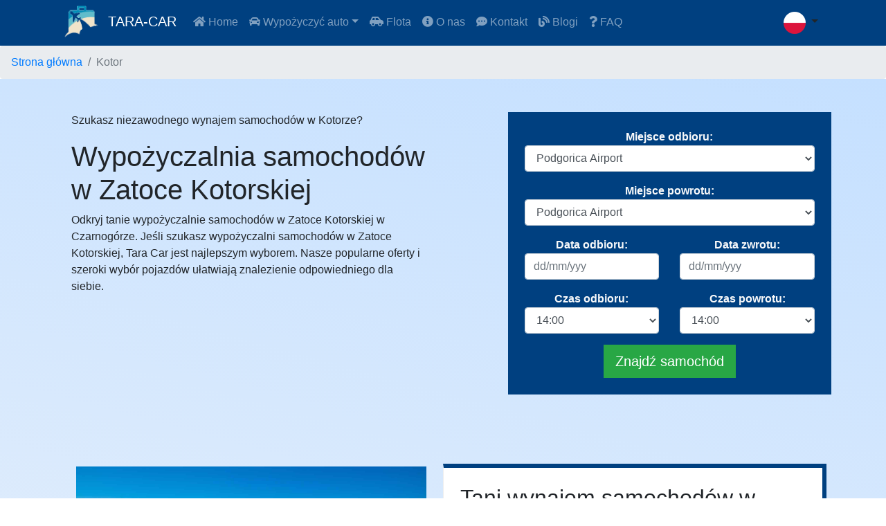

--- FILE ---
content_type: text/html; charset=utf-8
request_url: https://taracar-rental.com/pl/car-rental-kotor
body_size: 10440
content:

<!DOCTYPE html>
<html lang="pl">
<head>
    <!-- Google Tag Manager -->
    <script>(function (w, d, s, l, i) {
        w[l] = w[l] || []; w[l].push({
            'gtm.start':
                new Date().getTime(), event: 'gtm.js'
        });
        var f = d.getElementsByTagName(s)[0],
            j = d.createElement(s), dl = l != 'dataLayer' ? '&l=' + l : ''; j.async = true; j.src =
                'https://www.googletagmanager.com/gtm.js?id=' + i + dl; f.parentNode.insertBefore(j, f);
        })(window, document, 'script', 'dataLayer', 'GTM-MLWWHDDS');
    </script>
<!-- End Google Tag Manager -->

    <script type="text/javascript">
        (function (c, l, a, r, i, t, y) {
            c[a] = c[a] || function () { (c[a].q = c[a].q || []).push(arguments) };
            t = l.createElement(r); t.async = 1; t.src = "https://www.clarity.ms/tag/" + i;
            y = l.getElementsByTagName(r)[0]; y.parentNode.insertBefore(t, y);
        })(window, document, "clarity", "script", "law13xsw0x");
    </script>
    

    
    <script src="https://ajax.aspnetcdn.com/ajax/4.6/1/WebForms.js" type="text/javascript"></script>
    <script src="https://ajax.aspnetcdn.com/ajax/4.5.1/1/MsAjaxBundle.js" type="text/javascript"></script>
    <script src="https://ajax.aspnetcdn.com/ajax/jQuery/jquery-3.3.1.min.js" type="text/javascript"></script>
    <script src="https://ajax.aspnetcdn.com/ajax/bootstrap/4.3.1/bootstrap.min.js" type="text/javascript"></script>

    <meta charset="utf-8" /><meta name="viewport" content="width=device-width, initial-scale=1.0" />
    <meta name="title" content="Wynajem samochodu w Kotor - TaraCar" />
    <meta name="keywords" content="" />
    <meta name="description" content="Odkryj tanie wypożyczalnie samochodów w Kotor Zatoce, Czarnogóra. Jeśli szukasz świetnych ofert, samochód Tara jest najlepszym wyborem." />
    <link rel="canonical" href="https://taracar-rental.com/pl/car-rental-kotor" />
	<link rel="alternate" hreflang="x-default" href="https://taracar-rental.com/car-rental-kotor" />
	<link rel="alternate" hreflang="en" href="https://taracar-rental.com/car-rental-kotor" />
	<link rel="alternate" hreflang="en-GB" href="https://taracar-rental.com/car-rental-kotor" />
	<link rel="alternate" hreflang="ru" href="https://taracar-rental.com/ru/car-rental-kotor" />
	<link rel="alternate" hreflang="pl" href="https://taracar-rental.com/pl/car-rental-kotor" />
	<link rel="alternate" hreflang="sr" href="https://taracar-rental.com/me/car-rental-kotor" />
	<link rel="alternate" hreflang="sr-me" href="https://taracar-rental.com/me/car-rental-kotor" />
    <meta name="robots" content="index, follow" />
<meta name="msapplication-TileColor" content="#da532c" /><meta name="theme-color" content="#8b1f1f" /><title>
	Wynajem samochodu w Kotor Bay
</title><link rel="shortcut icon" type="image/x-icon" href="../favicon.ico" /><link rel="apple-touch-icon" sizes="144x144" href="../apple-touch-icon.png" /><link rel="icon" type="image/png" sizes="32x32" href="../favicon-32x32.png" /><link rel="icon" type="image/png" sizes="16x16" href="../favicon-16x16.png" /><link rel="mask-icon" href="/safari-pinned-tab.svg" /><link href="https://stackpath.bootstrapcdn.com/bootstrap/4.4.1/css/bootstrap.min.css" rel="stylesheet" /><link href="../Styles/Master.css" rel="stylesheet" />
    

    <script type="text/javascript"> 
        (function () {
            var css = document.createElement('link');
            css.href = 'https://use.fontawesome.com/releases/v5.12.1/css/all.css';
            css.rel = 'stylesheet';
            css.type = 'text/css';
            document.getElementsByTagName('head')[0].appendChild(css);

            //var js = document.createElement('script');
            //js.href = 'https://use.fontawesome.com/releases/v5.12.1/js/all.js';
            //js.rel = 'stylesheet';
            //js.type = 'text/css';
            //document.getElementsByTagName('head')[0].appendChild(js);
        })(); 

    </script>
</head>

<body>
    <!-- Google Tag Manager (noscript) -->
    <noscript><iframe src="https://www.googletagmanager.com/ns.html?id=GTM-MLWWHDDS" height="0" width="0" style="display:none;visibility:hidden"></iframe></noscript>
    <!-- End Google Tag Manager (noscript) -->

    <form method="post" action="./car-rental-kotor" id="ctl02">
<div class="aspNetHidden">

</div>

        
        <div class="navbar bg-custom navbar-expand-md navbar-expand-lg navbar-expand-xl sticky-top navbar-dark">
            <div class="container">
                <button type="button" class="navbar-toggler collapsed" data-toggle="collapse" data-target=".navbar-collapse">
                    <span class="icon-bar top-bar"></span>
	                <span class="icon-bar middle-bar"></span>
	                <span class="icon-bar bottom-bar"></span>
                </button>
                <a class="navbar-brand py-0" href="/pl/"><img src="/Images/logo-transparent.png" class="logo-img" alt="Tara-car logo" /> TARA-CAR</a>
                <div class="dropdown ml-md-auto d-inline d-sm-inline d-md-none">
                    <div id="ddlLanguagesMenuDiv" class="lang-dropdown-menu btn dropdown-toggle point" role="menu" data-toggle="dropdown" aria-haspopup="true" aria-expanded="false">
	
                        <img id="ddlLanguagesMenuImg" class="lang-flag" href="/Images/Lang/en-us.png" src="/Images/Lang/pl-pl.png" alt="british flag" />
                    
</div>
                    <div id="ddlLanguagesDiv" class="dropdown-menu dropdown-menu-right" AutoPostBack="true">
	
                        <a id="ENGdiv" class="dropdown-item point" Value="en-us" data-id="en-us" href="https://taracar-rental.com/car-rental-kotor"><img class="lang-flag" src="/Images/Lang/en-us.png" alt="british flag" /> &nbsp;English</a>
                        <a id="MNEdiv" class="dropdown-item point" Value="sr-latn-me" data-id="sr-latn-me" href="https://taracar-rental.com/me/car-rental-kotor"><img class="lang-flag" src="/Images/Lang/sr-latn-me.png" alt="montenegrin flag" /> &nbsp;Crnogorski</a>
                        <a id="RUSdiv" class="dropdown-item point" Value="ru-ru" data-id="ru-ru" href="https://taracar-rental.com/ru/car-rental-kotor"><img class="lang-flag" src="/Images/Lang/ru-ru.png" alt="russian flag" /> &nbsp;Русский</a>
                        <a id="POLdiv" class="dropdown-item point" Value="pl-pl" data-id="pl-pl" href="https://taracar-rental.com/pl/car-rental-kotor"><img class="lang-flag" src="/Images/Lang/pl-pl.png" alt="polish flag" /> &nbsp;Polski</a>
                    
</div>
                </div>
                <div class="navbar-collapse collapse">
                    <ul class="navbar-nav mr-auto">
                        <li class="nav-item"><a class="nav-link py-2" href="/pl/"><i class="fas fa-home"></i> Home</a></li>
                        <li class="nav-item dropdown">
	                        <a class="nav-link dropdown-toggle py-2" href="#" id="navbarDropdown" role="button" data-toggle="dropdown" aria-haspopup="true" aria-expanded="false"><i class="fas fa-car"></i> Wypożyczyć auto</a>
	                        <div class="dropdown-menu ddl-menu-width-class" aria-labelledby="navbarDropdown" style="min-width:220px">
		                        
		                        <div class="px-4 py-2 border-bottom"><a href="/pl/car-rental-budva">Wypożyczalnia samochodów Budva</a></div>
		                        <div class="px-4 py-2 border-bottom"><a href="/pl/car-rental-tivat-airport">Wypożyczalnia samochodów Lotnisko Tivat</a></div>
		                        <div class="px-4 py-2 border-bottom"><a href="/pl/car-rental-kotor">Wypożyczalnia samochodów Kotor</a></div>
		                        <div class="px-4 py-2 border-bottom"><a href="/pl/car-rental-bar">Wypożyczalnia samochodów Bar</a></div>
                                
		                        <div class="px-4 py-2"><a href="/pl/guide-to-renting-a-car-in-montenegro">Przewodnik po wynajmie samochodu w Czarnogórze</a></div>
	                        </div>
                        </li>
                        
                        <li class="nav-item"><a class="nav-link py-2" href="/pl/fleet"><i class="fas fa-car-side"></i> Flota</a></li>
                        <li class="nav-item"><a class="nav-link py-2" href="/pl/about"><i class="fas fa-info-circle"></i> O nas</a></li>
                        <li class="nav-item"><a class="nav-link py-2" href="/pl/contact"><i class="fas fa-comment-dots"></i> Kontakt</a></li>
                        <li class="nav-item"><a class="nav-link py-2" href="/pl/blogs"><i class="fas fa-blog"></i> Blogi</a></li>
                        <li class="nav-item"><a class="nav-link py-2" href="/pl/faq"><i class="fas fa-question"></i> FAQ</a></li>
                    </ul>

                </div>
                <div class="dropdown ml-md-auto d-none d-sm-none d-md-inline">
                    <div id="ddlLanguagesMenuDiv2" class="lang-dropdown-menu btn dropdown-toggle point" role="menu" data-toggle="dropdown" aria-haspopup="true" aria-expanded="false">
	
                        <img id="ddlLanguagesMenuImg2" class="lang-flag" href="/Images/Lang/en-us.png" src="/Images/Lang/pl-pl.png" alt="british flag" />
                    
</div>
                    <div id="ddlLanguagesDiv2" class="dropdown-menu dropdown-menu-right" AutoPostBack="true">
	
                        <a id="ENGdiv2" class="dropdown-item point" Value="en-us" data-id="en-us" href="https://taracar-rental.com/car-rental-kotor"><img class="lang-flag" src="/Images/Lang/en-us.png" alt="english flag" /> &nbsp;English</a>
                        <a id="MNEdiv2" class="dropdown-item point" Value="sr-latn-me" data-id="sr-latn-me" href="https://taracar-rental.com/me/car-rental-kotor"><img class="lang-flag" src="/Images/Lang/sr-latn-me.png" alt="montenegrin flag" /> &nbsp;Crnogorski</a>
                        <a id="RUSdiv2" class="dropdown-item point" Value="ru-ru" data-id="ru-ru" href="https://taracar-rental.com/ru/car-rental-kotor"><img class="lang-flag" src="/Images/Lang/ru-ru.png" alt="russian flag" /> &nbsp;Русский</a>
                        <a id="POLdiv2" class="dropdown-item point" Value="pl-pl" data-id="pl-pl" href="https://taracar-rental.com/pl/car-rental-kotor"><img class="lang-flag" src="/Images/Lang/pl-pl.png" alt="polish flag" /> &nbsp;Polski</a>
                    
</div>
                </div>
            </div>
        </div>

        
    <nav aria-label="breadcrumb">
	    <ol class="breadcrumb">
		    <li class="breadcrumb-item"><a href="/pl/">Strona główna</a></li>
            <li class="breadcrumb-item active">Kotor</li>
	    </ol>
    </nav>    
    <div class="background-color-1">
            <section class="container p-4">
                <div class="row">
                    <div class="heading text-left p-2 p-sm-2 p-md-4 p-lg-4 p-xl-4 col-12 col-sm-12 col-md-12 col-lg-6 col-xl-6">
                        <p>Szukasz niezawodnego wynajem samochodów w Kotorze?</p>
                        <h1>Wypożyczalnia samochodów w Zatoce Kotorskiej</h1>
                        <p class="d-none d-sm-none d-md-none d-lg-block d-xl-block">
                            Odkryj tanie wypożyczalnie samochodów w Zatoce Kotorskiej w Czarnogórze. Jeśli szukasz wypożyczalni samochodów w Zatoce Kotorskiej, Tara Car jest najlepszym wyborem. Nasze popularne oferty i szeroki wybór pojazdów ułatwiają znalezienie odpowiedniego dla siebie.
                        </p>
                    </div>
                    <div class="col-12 col-sm-12 col-md-12 col-lg-1 col-xl-1"></div>
                    <div class="text-center background-dark p-4 col-12 col-sm-12 col-md-12 col-lg-5 col-xl-5 my-4">
				        <div class="row form-group">
                            <div class="col-12 col-sm-12 col-md-12 col-lg-12 col-xl-12">
                                <strong class="text-light">Miejsce odbioru:</strong>
                                <select name="ctl00$MainContent$pickupLocation" id="MainContent_pickupLocation" class="required-input form-control col-12 col-sm-12 col-md-12 col-lg-12 col-xl-12">
	<option value="1">Bar</option>
	<option value="2">Becici</option>
	<option value="3">Budva</option>
	<option value="4">Buljarica</option>
	<option value="5">Dobre vode</option>
	<option value="6">Herceg Novi</option>
	<option value="7">Kotor</option>
	<option value="8">Krasici</option>
	<option value="9">Perast</option>
	<option value="10">Petrovac</option>
	<option value="11">Podgorica</option>
	<option selected="selected" value="12">Podgorica Airport</option>
	<option value="13">Przno</option>
	<option value="14">Rafailovici</option>
	<option value="15">Risan</option>
	<option value="16">Sutomore</option>
	<option value="17">Sveti Stefan</option>
	<option value="18">Tivat</option>
	<option value="19">Tivat Airport</option>
	<option value="20">Ulcinj</option>

</select>
                            </div>
                        </div>
                        <div class="row form-group">
                            <div class="col-12 col-sm-12 col-md-12 col-lg-12 col-xl-12">
                                <strong class="text-light">Miejsce powrotu:</strong>
                                <select name="ctl00$MainContent$dropoffLocation" id="MainContent_dropoffLocation" class="required-input form-control col-12 col-sm-12 col-md-12 col-lg-12 col-xl-12">
	<option value="1">Bar</option>
	<option value="2">Becici</option>
	<option value="3">Budva</option>
	<option value="4">Buljarica</option>
	<option value="5">Dobre vode</option>
	<option value="6">Herceg Novi</option>
	<option value="7">Kotor</option>
	<option value="8">Krasici</option>
	<option value="9">Perast</option>
	<option value="10">Petrovac</option>
	<option value="11">Podgorica</option>
	<option selected="selected" value="12">Podgorica Airport</option>
	<option value="13">Przno</option>
	<option value="14">Rafailovici</option>
	<option value="15">Risan</option>
	<option value="16">Sutomore</option>
	<option value="17">Sveti Stefan</option>
	<option value="18">Tivat</option>
	<option value="19">Tivat Airport</option>
	<option value="20">Ulcinj</option>

</select>
                            </div>
                        </div>
                        <div class="form-group row">
                            <div class="col-6 col-sm-6 col-md-6 col-lg-6 col-xl-6">
                                <strong class="text-light">Data odbioru:</strong>
                                <input placeholder="dd/mm/yyy" id="pickup-date-input" autocomplete="off" type="text" class="required-input form-control datetimepicker-input point" data-toggle="datetimepicker" data-target="#pickup-date-input" readonly />
                            </div>
                            <div class="col-6 col-sm-6 col-md-6 col-lg-6 col-xl-6">
                                <strong class="text-light">Data zwrotu:</strong>
                                <input placeholder="dd/mm/yyy" id="dropoff-date-input" autocomplete="off" type="text" class="required-input form-control datetimepicker-input point" data-toggle="datetimepicker" data-target="#dropoff-date-input" value="" readonly />
                                <small id="dropoff-date-desc" class="form-text text-danger d-none">Data i godzina zwrotu nie mogą być krótsze niż czas odbioru</small>
                            </div>
                        </div>
                        <div class="form-group row">
                            <div class="col-6 col-sm-6 col-md-6 col-lg-6 col-xl-6">
                                <strong class="text-light">Czas odbioru:</strong>
                                
                                <select id="pickup-time-input" class="required-input form-control point" data-target="#pickup-time-input">
                                    <option value="00:00">00:00</option>
                                    <option value="00:15">00:15</option>
                                    <option value="00:30">00:30</option>
                                    <option value="00:45">00:45</option>
                                    <option value="01:00">01:00</option>
                                    <option value="01:15">01:15</option>
                                    <option value="01:30">01:30</option>
                                    <option value="01:45">01:45</option>
                                    <option value="02:00">02:00</option>
                                    <option value="02:15">02:15</option>
                                    <option value="02:30">02:30</option>
                                    <option value="02:45">02:45</option>
                                    <option value="03:00">03:00</option>
                                    <option value="03:15">03:15</option>
                                    <option value="03:30">03:30</option>
                                    <option value="03:45">03:45</option>
                                    <option value="04:00">04:00</option>
                                    <option value="04:15">04:15</option>
                                    <option value="04:30">04:30</option>
                                    <option value="04:45">04:45</option>
                                    <option value="05:00">05:00</option>
                                    <option value="05:15">05:15</option>
                                    <option value="05:30">05:30</option>
                                    <option value="05:45">05:45</option>
                                    <option value="06:00">06:00</option>
                                    <option value="06:15">06:15</option>
                                    <option value="06:30">06:30</option>
                                    <option value="06:45">06:45</option>
                                    <option value="07:00">07:00</option>
                                    <option value="07:15">07:15</option>
                                    <option value="07:30">07:30</option>
                                    <option value="07:45">07:45</option>
                                    <option value="08:00">08:00</option>
                                    <option value="08:15">08:15</option>
                                    <option value="08:30">08:30</option>
                                    <option value="08:45">08:45</option>
                                    <option value="09:00">09:00</option>
                                    <option value="09:15">09:15</option>
                                    <option value="09:30">09:30</option>
                                    <option value="09:45">09:45</option>
                                    <option value="10:00">10:00</option>
                                    <option value="10:15">10:15</option>
                                    <option value="10:30">10:30</option>
                                    <option value="10:45">10:45</option>
                                    <option value="11:00">11:00</option>
                                    <option value="11:15">11:15</option>
                                    <option value="11:30">11:30</option>
                                    <option value="11:45">11:45</option>
                                    <option value="12:00">12:00</option>
                                    <option value="12:15">12:15</option>
                                    <option value="12:30">12:30</option>
                                    <option value="12:45">12:45</option>
                                    <option value="13:00">13:00</option>
                                    <option value="13:15">13:15</option>
                                    <option value="13:30">13:30</option>
                                    <option value="13:45">13:45</option>
                                    <option value="14:00" selected = "selected">14:00</option>
                                    <option value="14:15">14:15</option>
                                    <option value="14:30">14:30</option>
                                    <option value="14:45">14:45</option>
                                    <option value="15:00">15:00</option>
                                    <option value="15:15">15:15</option>
                                    <option value="15:30">15:30</option>
                                    <option value="15:45">15:45</option>
                                    <option value="16:00">16:00</option>
                                    <option value="16:15">16:15</option>
                                    <option value="16:30">16:30</option>
                                    <option value="16:45">16:45</option>
                                    <option value="17:00">17:00</option>
                                    <option value="17:15">17:15</option>
                                    <option value="17:30">17:30</option>
                                    <option value="17:45">17:45</option>
                                    <option value="18:00">18:00</option>
                                    <option value="18:15">18:15</option>
                                    <option value="18:30">18:30</option>
                                    <option value="18:45">18:45</option>
                                    <option value="19:00">19:00</option>
                                    <option value="19:15">19:15</option>
                                    <option value="19:30">19:30</option>
                                    <option value="19:45">19:45</option>
                                    <option value="20:00">20:00</option>
                                    <option value="20:15">20:15</option>
                                    <option value="20:30">20:30</option>
                                    <option value="20:45">20:45</option>
                                    <option value="21:00">21:00</option>
                                    <option value="21:15">21:15</option>
                                    <option value="21:30">21:30</option>
                                    <option value="21:45">21:45</option>
                                    <option value="22:00">22:00</option>
                                    <option value="22:15">22:15</option>
                                    <option value="22:30">22:30</option>
                                    <option value="22:45">22:45</option>
                                    <option value="23:00">23:00</option>
                                    <option value="23:15">23:15</option>
                                    <option value="23:30">23:30</option>
                                    <option value="23:45">23:45</option>
                                </select>
                            </div>
                            <div class="col-6 col-sm-6 col-md-6 col-lg-6 col-xl-6">
                                <strong class="text-light">Czas powrotu:</strong>
                                
                                <select id="dropoff-time-input" class="required-input form-control point" data-target="#dropoff-time-input">
                                    <option value="00:00">00:00</option>
                                    <option value="00:15">00:15</option>
                                    <option value="00:30">00:30</option>
                                    <option value="00:45">00:45</option>
                                    <option value="01:00">01:00</option>
                                    <option value="01:15">01:15</option>
                                    <option value="01:30">01:30</option>
                                    <option value="01:45">01:45</option>
                                    <option value="02:00">02:00</option>
                                    <option value="02:15">02:15</option>
                                    <option value="02:30">02:30</option>
                                    <option value="02:45">02:45</option>
                                    <option value="03:00">03:00</option>
                                    <option value="03:15">03:15</option>
                                    <option value="03:30">03:30</option>
                                    <option value="03:45">03:45</option>
                                    <option value="04:00">04:00</option>
                                    <option value="04:15">04:15</option>
                                    <option value="04:30">04:30</option>
                                    <option value="04:45">04:45</option>
                                    <option value="05:00">05:00</option>
                                    <option value="05:15">05:15</option>
                                    <option value="05:30">05:30</option>
                                    <option value="05:45">05:45</option>
                                    <option value="06:00">06:00</option>
                                    <option value="06:15">06:15</option>
                                    <option value="06:30">06:30</option>
                                    <option value="06:45">06:45</option>
                                    <option value="07:00">07:00</option>
                                    <option value="07:15">07:15</option>
                                    <option value="07:30">07:30</option>
                                    <option value="07:45">07:45</option>
                                    <option value="08:00">08:00</option>
                                    <option value="08:15">08:15</option>
                                    <option value="08:30">08:30</option>
                                    <option value="08:45">08:45</option>
                                    <option value="09:00">09:00</option>
                                    <option value="09:15">09:15</option>
                                    <option value="09:30">09:30</option>
                                    <option value="09:45">09:45</option>
                                    <option value="10:00">10:00</option>
                                    <option value="10:15">10:15</option>
                                    <option value="10:30">10:30</option>
                                    <option value="10:45">10:45</option>
                                    <option value="11:00">11:00</option>
                                    <option value="11:15">11:15</option>
                                    <option value="11:30">11:30</option>
                                    <option value="11:45">11:45</option>
                                    <option value="12:00">12:00</option>
                                    <option value="12:15">12:15</option>
                                    <option value="12:30">12:30</option>
                                    <option value="12:45">12:45</option>
                                    <option value="13:00">13:00</option>
                                    <option value="13:15">13:15</option>
                                    <option value="13:30">13:30</option>
                                    <option value="13:45">13:45</option>
                                    <option value="14:00" selected = "selected">14:00</option>
                                    <option value="14:15">14:15</option>
                                    <option value="14:30">14:30</option>
                                    <option value="14:45">14:45</option>
                                    <option value="15:00">15:00</option>
                                    <option value="15:15">15:15</option>
                                    <option value="15:30">15:30</option>
                                    <option value="15:45">15:45</option>
                                    <option value="16:00">16:00</option>
                                    <option value="16:15">16:15</option>
                                    <option value="16:30">16:30</option>
                                    <option value="16:45">16:45</option>
                                    <option value="17:00">17:00</option>
                                    <option value="17:15">17:15</option>
                                    <option value="17:30">17:30</option>
                                    <option value="17:45">17:45</option>
                                    <option value="18:00">18:00</option>
                                    <option value="18:15">18:15</option>
                                    <option value="18:30">18:30</option>
                                    <option value="18:45">18:45</option>
                                    <option value="19:00">19:00</option>
                                    <option value="19:15">19:15</option>
                                    <option value="19:30">19:30</option>
                                    <option value="19:45">19:45</option>
                                    <option value="20:00">20:00</option>
                                    <option value="20:15">20:15</option>
                                    <option value="20:30">20:30</option>
                                    <option value="20:45">20:45</option>
                                    <option value="21:00">21:00</option>
                                    <option value="21:15">21:15</option>
                                    <option value="21:30">21:30</option>
                                    <option value="21:45">21:45</option>
                                    <option value="22:00">22:00</option>
                                    <option value="22:15">22:15</option>
                                    <option value="22:30">22:30</option>
                                    <option value="22:45">22:45</option>
                                    <option value="23:00">23:00</option>
                                    <option value="23:15">23:15</option>
                                    <option value="23:30">23:30</option>
                                    <option value="23:45">23:45</option>
                                </select>
                                <small id="dropoff-time-desc" class="form-text text-danger d-none">Data i godzina zwrotu nie mogą być krótsze niż czas odbioru</small>
                            </div>
                        </div>

                        <div class="intro-button mx-auto">
                            <a href="reservation" id="book-now" class="point btn btn-success btn-lg">Znajdź samochód</a>
                        </div>
                    </div>
                </div>
            </section>
        
            <section class="cta-res pl-3 pl-sm-3 pr-3 pr-sm-3">
                <div id="widbox" style="width: 100%; height: 100%;" data-widbox-widget-id="9qqwGy9QGcNfjlcTLwXa"></div><script src="https://widbox.sfo3.cdn.digitaloceanspaces.com/scripts/widbox.min.js" defer></script>
            </section>

            <section class="cta-res p-0">
                <div class="container text-center">
                    <div class="cta-inner-res col-12 col-sm-12 col-md-12 col-lg-12 col-xl-12 pl-3 pl-sm-3 pr-3 pr-sm-3">
                        <div class="row">
                            <div class="text-left p-2 p-sm-2 p-md-4 p-lg-4 p-xl-4 col-12 col-sm-12 col-md-12 col-lg-6 col-xl-6">
                                <img class="img-fluid paragraph-image" src="/Images/Page_Kotor/wypozyczalnia-samochodow-kotor.jpg" alt="Tani wynajem samochodów w Zatoce Kotorskiej"/>
                            </div>
                            
                            <div class="text-left p-2 p-sm-2 p-md-4 p-lg-4 p-xl-4 col-12 col-sm-12 col-md-12 col-lg-6 col-xl-6 bd-callout-rt">
                                <h2>Tani wynajem samochodów w Zatoce Kotorskiej</h2>
                                <p class="d-lg-block d-xl-block">
                                    Zaoszczędź pieniądze i zwiedzaj Zatokę Boka Kotorską w Czarnogórze z tanim wynajmem samochodu w Kotorze.W Kotorze i Zatoce Kotorskiej jest wiele piękna przyrody i zabytków. Do odwiedzenia Zatoki Kotorskiej wymagany jest odpowiedni samochód, który znajdziesz u nas. Będziesz mógł poruszać się we własnym tempie.
                                </p>
                            </div>
                        </div>
                    </div>
                </div>
            </section>
            <section class="cta-res p-0">
                <div class="container text-center">
                    <div class="cta-inner-res col-12 col-sm-12 col-md-12 col-lg-12 col-xl-12 pl-3 pl-sm-3 pr-3 pr-sm-3">
                        <div class="row">
                            <div class="text-left p-2 p-sm-2 p-md-4 p-lg-4 p-xl-4 col-12 col-sm-12 col-md-12 col-lg-6 col-xl-6 bd-callout-lb">
                                <h2>Najlepszy wynajem samochodów w Kotorze</h2>
                                <p class="d-lg-block d-xl-block">
                                    Jeśli szukasz najlepszego samochodu do wynajęcia w Kotorze, mamy szeroką gamę samochodów na każdą kieszeń i do każdego celu.
<br/>
Jako wiodąca wypożyczalnia samochodów w Czarnogórze możemy obiecać, że wynajmując u nas, uzyskasz najlepszy stosunek jakości do ceny, obsługi i ceny.
<br/>
Po dokonaniu rezerwacji otrzymasz link do rezerwacji wraz z adresem e-mail, co ułatwi zarządzanie.
                                </p>
                            </div>
                            
                            <div class="text-left p-2 p-sm-2 p-md-4 p-lg-4 p-xl-4 col-12 col-sm-12 col-md-12 col-lg-6 col-xl-6">
                                <img class="img-fluid paragraph-image" src="/Images/Page_Kotor/wypożyczalnia-samochodów-w-kotorze.jpg" alt="Najlepszy wynajem samochodów w Kotorze"/>
                            </div>
                        </div>
                    </div>
                </div>
            </section>
            <br /><br />
            <section class="cta-res pl-3 pl-sm-3 pr-3 pr-sm-3 background-dark">
                <div class="container">
                    <div class="text-center text-light">
                        <h3>Popularne rodzaje wypożyczalni samochodów</h3>
                    </div>
                    <br />
                    <div class="row">
                        <div class="col-12 col-sm-12 col-md-6 col-lg-6 col-xl-6 p-3">
                            <div class="informers text-center">
                                <div class="card-header point text-center text-primary">
                                    <p class="card-title m-1"><a href="/pl/class/economy"><b>Klasy ekonomicznej</b>&nbsp; <i class="fas fa-car"></i></a></p>
                                </div>
                            </div>
                        </div>
                        <div class="col-12 col-sm-12 col-md-6 col-lg-6 col-xl-6 p-3">
                            <div class="informers text-center">
                                <div class="card-header point text-center text-primary">
                                    <p class="card-title m-1"><a href="/pl/class/mini"><b>Wypożyczalnia mini samochodów</b>&nbsp; <i class="fas fa-car"></i></a></p>
                                </div>
                            </div>
                        </div>
                        <div class="col-12 col-sm-12 col-md-6 col-lg-6 col-xl-6 p-3">
                            <div class="informers text-center">
                                <div class="card-header point text-center text-primary">
                                    <p class="card-title m-1"><a href="/pl/class/minivan"><b>Wypożyczalnia minivanów</b>&nbsp; <i class="fas fa-car"></i></a></p>
                                </div>
                            </div>
                        </div>
                        <div class="col-12 col-sm-12 col-md-6 col-lg-6 col-xl-6 p-3">
                            <div class="informers text-center">
                                <div class="card-header point text-center text-primary">
                                    <p class="card-title m-1"><a href="/pl/class/standard"><b>Wypożyczalnia samochodów Standard</b>&nbsp; <i class="fas fa-car"></i></a></p>
                                </div>
                            </div>
                        </div>
                    </div>
                </div>
            </section>
            <br /><br />
            <section class="p-0">
                <div class="container">
                    <div class="cta-inner-res col-12 col-sm-12 col-md-12 col-lg-12 col-xl-12 pl-3 pl-sm-3 pr-3 pr-sm-3">
                        <div class="row">
                            <div class="text-left p-2 p-sm-2 p-md-4 p-lg-4 p-xl-4 col-12 col-sm-12 col-md-12 col-lg-5 col-xl-5 bd-callout-lt">
                                <h2>Popularne lokalizacje wynajmu samochodów w Czarnogórze</h2>
                                <p>
                                    Najpopularniejsze i polecane miejsce  <a href="https://taracar-rental.com/pl">wynajmu samochodu w Czarnogórze. <a/><br/>
<ul>
<li><a href="https://taracar-rental.com/pl">Wypożyczalnia samochodów Podgorica </a></li>
<li><a href="https://taracar-rental.com/pl/car-rental-tivat-airport">Wypożyczalnia na lotnisku Tivat
</a></li>
<li><a href="https://taracar-rental.com/pl/car-rental-bar">Bar Wypożyczalnia samochodów </a></li>
<li><a href="https://taracar-rental.com/pl/car-rental-budva">Budva Wypożyczalnia samochodów</a></li>
</ul>
                                </p>
                            </div>
                            <div class="col-12 col-sm-12 col-md-12 col-lg-1 col-xl-1"></div>
                            <div class="text-left p-2 p-sm-2 p-md-4 p-lg-4 p-xl-4 col-12 col-sm-12 col-md-12 col-lg-6 col-xl-6 bd-callout-rb">
                                <h2>Porady dotyczące wynajmu samochodów w Kotorze</h2>
                                <p>
                                    Wykorzystaj w pełni swoje wakacje, czytając nasze wskazówki dotyczące wynajmu samochodów w Zatoce Boka.
<br/>
<ul>
<li>Możesz otrzymać tańszą ofertę wynajmu samochodu w Kotorze, jeśli dokonasz rezerwacji z co najmniej dwumiesięcznym wyprzedzeniem</li>
<li>Wiosna i jesień to najlepszy czas na podróż do Kotoru</li>
<li>Lato to najlepszy czas na odkrywanie Zatoki Kotorskiej. Czerwiec - Sierpień</li>
<li>Styczeń - Luty Najtańsze miesiące na rezerwację samochodu</li>
<li>Kup bilet parkingowy w garażu z wyprzedzeniem</li>
</ul>
                                </p>
                            </div>
                        </div>
                    </div>
                </div>
            </section>
            <br />

            <section class="p-3 pl-3 pl-sm-3 pr-3 pr-sm-3">
                <div class="container">
                    <div class="cta-inner col-12 col-sm-12 col-md-12 col-lg-12 col-xl-12 pl-3 pl-sm-3 pr-3 pr-sm-3">
              
                    <h2 class="section-heading text-center mb-4">
                        Często zadawane pytania
                    </h2>
                    <div class="accordion white-background" id="faq-before">
                        <div class="not-car">
                            <div class="card-header p-2 point" id="heading1" data-toggle="collapse" data-target="#collapse1" aria-expanded="false" aria-controls="collapse1">
                                <div class="mb-0">
                                    <div class="text-primary bold btn btn-link collapsed">
                                        Q1: Jakie jest najpopularniejsze miejsce wynajmu samochodu w Zatoce Kotorskiej?
                                    </div>
                                </div>
                            </div>
                            <div id="collapse1" class="collapse" aria-labelledby="heading1" data-parent="#faq-before">
                                <div class="card-body">
                                    <b>A:</b> Najpopularniejsze lokalizacje wynajmu samochodów w Zatoce Kotorskiej to dworzec autobusowy, Stare Miasto, Perast, Dobrota, Muo i Stoliv.
                                </div>
                            </div>
                        </div>
                        <div class="not-car">
                            <div class="card-header p-2 point" id="heading2" data-toggle="collapse" data-target="#collapse2" aria-expanded="false" aria-controls="collapse2">
                                <div class="mb-0">
                                    <div class="text-primary bold btn btn-link collapsed">
                                        Q2: Ile kosztuje wynajęcie samochodu w Kotorze?
                                    </div>
                                </div>
                            </div>
                            <div id="collapse2" class="collapse" aria-labelledby="heading2" data-parent="#faq-before">
                                <div class="card-body">
                                    <b>A:</b> Zwykły koszt wynajmu samochodu w Kotorze to około 40 €/dzień. Ale ceny są różne dla każdego sezonu przez cały rok. Jesienią i zimą dostępne są tańsze oferty w cenie 15 €. W sezonie letnim ceny są dużo wyższe, średnio 60€/dzień.
                                </div>
                            </div>
                        </div>
                        <div class="not-car">
                            <div class="card-header p-2 point" id="heading3" data-toggle="collapse" data-target="#collapse3" aria-expanded="false" aria-controls="collapse3">
                                <div class="mb-0">
                                    <div class="text-primary bold btn btn-link collapsed">
                                        Q3: Jak daleko jest lotnisko Tivat od Kotor?
                                    </div>
                                </div>
                            </div>
                            <div id="collapse3" class="collapse" aria-labelledby="heading3" data-parent="#faq-before">
                                <div class="card-body">
                                    <b>A:</b> Lotnisko Tivat oddalone jest od Kotoru o 10 minut jazdy. Jest łatwo dostępny własnym samochodem, taksówką lub autobusem. Jeśli wynajmujesz samochód, lotnisko jest idealnym miejscem do odbioru lub dowiezienia.
                                </div>
                            </div>
                        </div>
                        <div class="not-car">
                            <div class="card-header p-2 point" id="heading4" data-toggle="collapse" data-target="#collapse4" aria-expanded="false" aria-controls="collapse4">
                                <div class="mb-0">
                                    <div class="text-primary bold btn btn-link collapsed">
                                        Q4: Jaki jest najpopularniejszy samochód do wynajęcia w Kotorze?
                                    </div>
                                </div>
                            </div>
                            <div id="collapse4" class="collapse" aria-labelledby="heading4" data-parent="#faq-before">
                                <div class="card-body">
                                    <b>A:</b> Najpopularniejszymi samochodami wśród turystów w Kotorze są Renault Clio, Toyota Auris oraz Hyundai i20. Ze względu na swoje niewielkie rozmiary łatwiej nimi zarządzać, ponieważ okolice Kotoru są latem zatłoczone.
                                </div>
                            </div>
                        </div>
                    </div>
                </div>
            </div>
        </section>
    </div>
    
    <link rel="stylesheet" href="https://cdnjs.cloudflare.com/ajax/libs/tempusdominus-bootstrap-4/5.0.1/css/tempusdominus-bootstrap-4.min.css" />
    <link rel="stylesheet" href="https://taracar.b-cdn.net/styles/Cards.css" />
    
    <link rel="stylesheet" href="/Styles/Default.css" />

    <script type="text/javascript" src="https://cdnjs.cloudflare.com/ajax/libs/moment.js/2.22.2/moment.min.js"></script>
    <script type="text/javascript" src="https://cdnjs.cloudflare.com/ajax/libs/tempusdominus-bootstrap-4/5.0.1/js/tempusdominus-bootstrap-4.min.js"></script>
    
    <script type="text/javascript" src="/Scripts/Default_1.js"></script>
   

        <div id="ajaxError" class="text-danger col-xs-12 col-sm-12 col-md-12 col-lg-12 col-xl-12 d-none">Connection error. We are working on the issue, in case of error in booking, please reach to us at the contact numbers bellow.</div>
        <div id="databaseError" class="text-danger col-xs-12 col-sm-12 col-md-12 col-lg-12 col-xl-12 d-none">Unexpected error. Please try again after refreshing page, or reach to us at the contact numbers bellow.</div>
        <div id="validationError" class="text-danger col-xs-12 col-sm-12 col-md-12 col-lg-12 col-xl-12 d-none">Validation error. Please try again filling with correct data.</div>
            
        <footer class="bg-darkblue pt-4">
            <div class="container">
                <div class="row">
                    <div class="col-xs-6 col-sm-6 col-md-3 col-lg-3 col-xl-3">
                        <div class="bordered">ZNAJDŹ NAS &nbsp; <i class="far fa-compass"></i></div>
                        <address>
                            TARA-CAR rent a car Podgorica<br/>Golubovci<br/>81000 Podgorica<br/>Czarnogóra<br/>+38269214100<br/>
                            <u><a class="white-link" href="https://taracar-rental.com/pl/contact">Sprawdź na mapie</a></u>
                        </address>
                    </div>
                    <div class="col-xs-6 col-sm-6 col-md-3 col-lg-3 col-xl-3">
                        <div class="bordered">ZADZWOŃ DO NAS &nbsp; <i class="fa fa-phone"></i> &nbsp; <i class="fab fa-whatsapp"></i> <i class="fab fa-viber"></i></div>
                        <ul class="list-unstyled">
                            <li>+38269214100 &nbsp; <i class="fa fa-phone"></i></li>
                            <li>+38269151357 &nbsp; <i class="fab fa-whatsapp"></i> <i class="fab fa-viber"></i></li>
                        </ul>
                    </div>
                    <div class="col-xs-6 col-sm-6 col-md-3 col-lg-3 col-xl-3">
                        <div class="bordered">PRZYDATNE LINKI &nbsp; <i class="fas fa-link"></i></div>
                        <ul class="list-unstyled">
                            
                            <li><a href="https://taracar-rental.com/pl/about">O nas</a></li>
                            <li><a href="https://taracar-rental.com/pl/contact">Kontakt</a></li>
                            <li><a href="https://taracar-rental.com/pl/blogs">Blogi</a></li>
                            <li><a href="https://taracar-rental.com/pl/faq">FAQ</a></li>
                        </ul>
                    </div>
                    <div class="col-xs-6 col-sm-6 col-md-3 col-lg-3 col-xl-3">
                        <div class="bordered">EMAIL LUB SIECI SPOŁECZNE &nbsp; <i class="fas fa-globe"></i></div>
                        <ul class="list-unstyled">
                            <li><a id="emailBottom" href="mailto:rentaltaracar@gmail.com">rentaltaracar@gmail.com</a></li>
                            <li><a href="https://www.instagram.com/taracarmontenegro/" target="_blank" rel="nofollow">Instagram <i class="fab fa-instagram"> </i></a></li>
                            <li><a href="https://www.facebook.com/taracarmontenegro/" target="_blank" rel="nofollow">Facebook <i class="fab fa-facebook"> </i></a></li>
                        </ul>
                    </div>
                </div>
            </div>
            <div class="copyright text-center pt-2 pb-4">&copy; 2026</div>
        </footer>


        
        
        
        
    
<div class="aspNetHidden">

	<input type="hidden" name="__VIEWSTATEGENERATOR" id="__VIEWSTATEGENERATOR" value="A262E5E9" />
</div><input type="hidden" name="__VIEWSTATE" id="__VIEWSTATE" value="Kjb4HwvID5wBHu+zLZ7pFPl7AClGpz+bIad/SBnP/RakQ2OGhfDqyjuaxuYCV+omCZqrDfUwBTEXBZboFMYOwECLDGrmBHmZEJ/2yMejsc8=" /></form>
</body>
</html>


--- FILE ---
content_type: text/html; charset=utf-8
request_url: https://taracar-rental.com/Scripts/Default_1.js
body_size: 931
content:


<!DOCTYPE html>

<html xmlns="http://www.w3.org/1999/xhtml">
<head><meta charset="utf-8" /><title>
	Page not found
</title><meta name="viewport" content="width=device-width, initial-scale=1.0" /><link href="/Styles/404.css" rel="stylesheet" /></head>
<body>
    <form method="post" action="./Default_1.js?404%3bhttps%3a%2f%2f5707-37500%3a80%2fScripts%2fDefault_1.js" id="form1">
<div class="aspNetHidden">
<input type="hidden" name="__VIEWSTATE" id="__VIEWSTATE" value="HhW0hc9V+XjumOO2aCFtHoebHyQFIhmzJ1/iA3vb7yiBYsn3iHa7Ywj8qU2oaaJ20zt3YRQVfmsQCY6s0kuth80d8K9GeQGHuHCE0tVftCo=" />
</div>

<div class="aspNetHidden">

	<input type="hidden" name="__VIEWSTATEGENERATOR" id="__VIEWSTATEGENERATOR" value="193A34DB" />
</div>
        <h2 class="text-center">Page not found</h2>
        <div class="text-center">
            <p class="x-large">Well, it looks like you reached dead end.</p>
            <div class="backroung-dead-end">
                <br />
                <br />
                <br />
                <br />
                <br />
                <br />
                <br />
                <br />
                <br />
                <br />
                <br />
                <br />
                <br />
                <br />
                <br />
                <p class="x-large">Page you requested, doesn't seem to exist.</p>
                <div class="x-large">
                    So you can check your adress bar one more time, or simply <a href="../">drive to our homepage</a> for a fresh new start!
                </div>
                <br />
                <br />
            </div>
        </div>
    </form>
</body>
</html>


--- FILE ---
content_type: text/css
request_url: https://taracar-rental.com/Styles/Master.css
body_size: 1623
content:
/*------- GENERAL -------*/
html {
    font-display: swap;
    font-family: Calibri;
    width: 100%;
    overflow-x: hidden;
}

input,
select,
textarea {
    max-width: 280px;
}

body {
    padding-top: 0;
    padding-bottom: 0;
    background-attachment: fixed;
    background-position: center;
    background-size: cover;
    min-width: 235px;
    width: 100%;
    overflow-x: hidden;
}

.dropdown-menu {
    z-index: 9999;
}

.background-container {
    min-height: 640px; /*816*/
}

.background-color-1 {
    background: linear-gradient(15deg, rgba(2,0,36,1) 0%, rgba(196,219,255,1) 0%, rgba(233,241,251,1) 47%, rgba(197,224,255,1) 100%);
}

.background-dark {
    background: #004080;
    /*background: linear-gradient(15deg, #004080 0%, #0a0147 47%, #004080 100%);*/
}
.bg-custom {
    background-color: #004080;
}

.breadcrumb {
    margin-bottom: 0;
    background-color: none;
}

.bordered {
    border-bottom: 1px solid white;
}

.point {
    cursor: pointer;
}

.nav-item {
    border-bottom: 2px solid transparent;
}

.nav-item:hover {
    color: white;
    border-bottom: 2px solid white;
}

.primary-border {
    border: 2px solid #004080 !important;
}

.dropdown {
    background-color: transparent;
}

.logo-img {
    width: 65px;
    height: 50px;
}

.lang-flag {
    width: 32px;
    height: 32px;
}

@media (max-width: 992px) {
    .sub-heading {
        display: block;
        line-height: 0.8;
    }
}

.purple {
    color: rebeccapurple;
}

.green {
    color: green;
}

.orange {
    color: orangered;
}

.blue {
    color: dodgerblue;
}
/*-------END GENERAL-------*/


/*-------- NAVBAR HAMBURGER ANIMATION ------*/
.icon-bar {
    width: 22px;
    height: 2px;
    background-color: white;
    display: block;
    transition: all 0.2s;
    margin-top: 4px;
}

.navbar-toggler {
    border: none;
}

.navbar-toggler .top-bar {
    transform: rotate(45deg);
    transform-origin: 10% 10%;
}

.navbar-toggler:focus {
    outline: none !important;
}

.navbar-toggler .middle-bar {
    opacity: 0;
}

.navbar-toggler .bottom-bar {
    transform: rotate(-45deg);
    transform-origin: 10% 90%;
}

.navbar-toggler.collapsed .top-bar {
    transform: rotate(0);
}

.navbar-toggler.collapsed .middle-bar {
    opacity: 1;
}

.navbar-toggler.collapsed .bottom-bar {
    transform: rotate(0);
}
/*-------- END NAVBAR HAMBURGER ANIMATION ------*/

/*-------FOOTER-------*/
footer {
    color: white;
    bottom: 0px;
    left: 0px;
    right: 0px;
    margin-bottom: 0px;
}

.list-unstyled a {
    color: white;
}

.bg-darkblue {
    background-color: #001c38;
}
/*-------END FOOTER-------*/


/*------- NEW -------*/

.animated {
    -webkit-animation-duration: 0.7s;
    animation-duration: 0.7s;
    -webkit-animation-fill-mode: both;
    animation-fill-mode: both;
}

.medium {
    font-size: large;
    font-weight: 600;
}

.large {
    font-size: x-large;
    font-weight: 600;
}

.bold {
    font-weight: 700;
}

.bit-bold {
    font-weight: 500;
}

.rounded-circle {
    border: 2px solid #004080;
}

.pricing-background {
    color: white;
    border-radius: 10%;
}

.spinner-border {
    width: 8rem;
    height: 8rem;
}

.botom-bordered {
    border-bottom: 2px solid black;
}

th.picker-switch[title="Select Month"] {
    pointer-events: none;
}

.btn-success, .btn-info, .btn-warning, .btn-danger, .btn-primary:not(.ios) {
    border-radius: 0px !important;
}

.text-primary {
    color: #004080 !important;
}

.text-primary a {
    color: #004080 !important;
}

.bg-primary {
    background-color: #004080 !important;
}

.day.active {
    background-color: #004080 !important;
}

.white-link {
    color: white;
}



@media only screen and (min-width: 768px) {
    .ddl-menu-width-class {
        width: 480px;
    }
}
@media (min-width:768px) and (min-width: 992px) {
    .ddl-menu-width-class {
        width: 700px;
    }
}


/*------- END NEW -------*/

--- FILE ---
content_type: text/css
request_url: https://taracar-rental.com/Styles/Default.css
body_size: 1255
content:

.informers {
    transition: transform .2s;
    border-radius: 0;
    background: #fff;
}

.informers:hover {
    background: #fff;
    box-shadow: 10px 15px 20px 10px rgba(46,61,73,0.25);
    transition: all 0.3s ease;
    transform: scale(1.06);
}

.date-buttons {
    width: 15px;
    height: 15px !important;
    border-radius: 15px;
    margin-bottom: 15px !important;
}

.section-heading {
    font-size: xx-large;
    font-weight: 600;
}


.fa-5x {
    border-radius: 50%;
    border: 4px solid;
}

.transparent {
    background-color: transparent;
    color: white;
    font-size: larger;
    text-shadow: 2px 2px 2px #393838;
}

.chevron-res {
    padding-top: 3em;
}
.cta-res {
    padding: 1rem;
    /*background-color: rgba(255, 255, 255, 0.7);*/
    border-block-color: #004080;
}
.cta-res2 {
    padding: 1rem;
    background-color: rgba(255, 255, 255, 0.7);
    border-block-color: #004080;
}
.cta-res .cta-inner-res:before {
    position: absolute;
}

.res-icons svg:first-child {
    margin-top: 0em;
}

.res-icons-suc svg {
    margin-top: 0em;
    margin-bottom: 0em;
}

.bg-logo::after {
    content: "";
    background-image: url('../Images/Logo.png');
    background-repeat: no-repeat;
    background-position: center;
    opacity: 0.4;
    top: 0;
    left: 0;
    bottom: 0;
    right: 0;
    position: absolute;
    z-index: -1;
}

.card-flayer {
    border-radius: 0;
}

.category-price-from {
    border-radius: 30px 30px 30px 30px;
    color: white;
    padding: 5px 10px;
}

.category {
    transition: transform .2s;
    background-color: white;
}

.category:hover {
    transform: scale(1.06);
    box-shadow: 10px 15px 20px 10px rgba(46,61,73,0.25);
}

.datetimepicker-input {
    background-color: white !important;
}

.white-background {
    background-color: white !important;
}


.bd-callout-lt {
    padding: 1.25rem;
    margin-top: 1.25rem;
    margin-bottom: 1.25rem;
    border: 1px solid #eee;
    border-left-width: .35rem;
    border-top-width: .35rem;
    /*border-radius: .35rem;*/
    background: white !important;
    border-left-color: #004080;
    border-top-color: #004080;
}

.bd-callout-rt {
    padding: 1.25rem;
    margin-top: 1.25rem;
    margin-bottom: 1.25rem;
    border: 1px solid #eee;
    border-right-width: .35rem;
    border-top-width: .35rem;
    /*border-radius: .35rem;*/
    background: white !important;
    border-right-color: #004080;
    border-top-color: #004080;
}


.bd-callout-lb {
    padding: 1.25rem;
    margin-top: 1.25rem;
    margin-bottom: 1.25rem;
    border: 1px solid #eee;
    border-left-width: .35rem;
    border-bottom-width: .35rem;
    /*border-radius: .35rem;*/
    background: white !important;
    border-left-color: #004080;
    border-bottom-color: #004080;
}

.bd-callout-rb {
    padding: 1.25rem;
    margin-top: 1.25rem;
    margin-bottom: 1.25rem;
    border: 1px solid #eee;
    border-right-width: .35rem;
    border-bottom-width: .35rem;
    /*border-radius: .35rem;*/
    background: white !important;
    border-right-color: #004080;
    border-bottom-color: #004080;
}

.bd-callout-tb {
    padding: 1.25rem;
    margin-top: 1.25rem;
    margin-bottom: 1.25rem;
    border: 1px solid #eee;
    border-top-width: .35rem;
    border-bottom-width: .35rem;
    /*border-radius: .35rem;*/
    background: white !important;
    border-top-color: #004080;
    border-bottom-color: #004080;
}

.bd-callout-t {
    padding: 1.25rem;
    margin-top: 1.25rem;
    margin-bottom: 1.25rem;
    border: 1px solid #eee;
    border-top-width: .35rem;
    /*border-radius: .35rem;*/
    background: white !important;
    border-top-color: #004080;
}

.map-container {
    overflow: hidden;
    position: relative;
    height: 300px;
}

.map-container iframe {
    border: 0;
    left: 0;
    top: 0;
    bottom: 0;
    height: 100%;
    width: 100%;
    position: absolute;
}

.hoverborder {
    border: 4px solid white;
}

.es-embed-root {
    max-width: fit-content !important;
    margin-left: 10px !important;
    margin-right: 10px !important;
}
